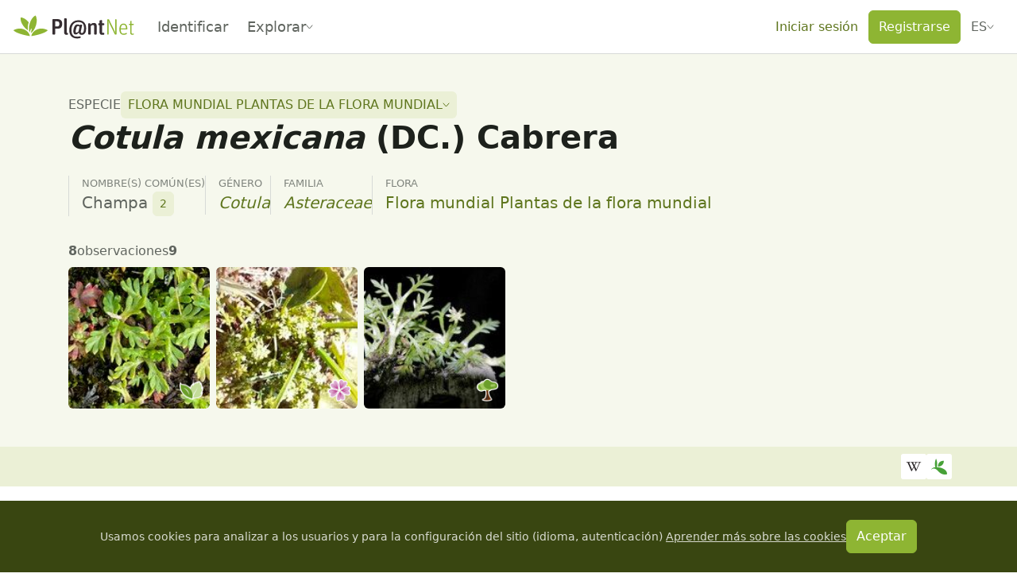

--- FILE ---
content_type: text/css; charset=utf-8
request_url: https://identify.plantnet.org/_nuxt/PnSlider.C8-DTnB2.css
body_size: 702
content:
.vue-slider-dot{position:absolute;transition:all 0s;z-index:5}.vue-slider-dot:focus{outline:none}.vue-slider-dot-tooltip{position:absolute;visibility:hidden}.vue-slider-dot-hover:hover .vue-slider-dot-tooltip,.vue-slider-dot-tooltip-show{visibility:visible}.vue-slider-dot-tooltip-top{top:-10px}[dir=ltr] .vue-slider-dot-tooltip-top{left:50%;transform:translate(-50%,-100%)}[dir=rtl] .vue-slider-dot-tooltip-top{right:50%;transform:translate(50%,-100%)}.vue-slider-dot-tooltip-bottom{bottom:-10px}[dir=ltr] .vue-slider-dot-tooltip-bottom{left:50%;transform:translate(-50%,100%)}[dir=rtl] .vue-slider-dot-tooltip-bottom{right:50%;transform:translate(50%,100%)}.vue-slider-dot-tooltip-left{top:50%}[dir=ltr] .vue-slider-dot-tooltip-left{left:-10px;transform:translate(-100%,-50%)}[dir=rtl] .vue-slider-dot-tooltip-left{right:-10px;transform:translate(100%,-50%)}.vue-slider-dot-tooltip-right{top:50%}[dir=ltr] .vue-slider-dot-tooltip-right{right:-10px;transform:translate(100%,-50%)}[dir=rtl] .vue-slider-dot-tooltip-right{left:-10px;transform:translate(-100%,-50%)}.vue-slider-marks{height:100%;position:relative;width:100%}.vue-slider-mark{position:absolute;z-index:1}.vue-slider-ltr .vue-slider-mark,.vue-slider-rtl .vue-slider-mark{height:100%;top:50%;width:0}.vue-slider-ltr .vue-slider-mark-step,.vue-slider-rtl .vue-slider-mark-step{top:0}.vue-slider-ltr .vue-slider-mark-label,.vue-slider-rtl .vue-slider-mark-label{margin-top:10px;top:100%}[dir=ltr] .vue-slider-ltr .vue-slider-mark{transform:translate(-50%,-50%)}[dir=rtl] .vue-slider-ltr .vue-slider-mark{transform:translate(50%,-50%)}[dir=ltr] .vue-slider-ltr .vue-slider-mark-step{left:0}[dir=rtl] .vue-slider-ltr .vue-slider-mark-step{right:0}[dir=ltr] .vue-slider-ltr .vue-slider-mark-label{left:50%;transform:translate(-50%)}[dir=rtl] .vue-slider-ltr .vue-slider-mark-label{right:50%;transform:translate(50%)}[dir=ltr] .vue-slider-rtl .vue-slider-mark{transform:translate(50%,-50%)}[dir=rtl] .vue-slider-rtl .vue-slider-mark{transform:translate(-50%,-50%)}[dir=ltr] .vue-slider-rtl .vue-slider-mark-step{right:0}[dir=rtl] .vue-slider-rtl .vue-slider-mark-step{left:0}[dir=ltr] .vue-slider-rtl .vue-slider-mark-label{right:50%;transform:translate(50%)}[dir=rtl] .vue-slider-rtl .vue-slider-mark-label{left:50%;transform:translate(-50%)}.vue-slider-btt .vue-slider-mark,.vue-slider-ttb .vue-slider-mark{height:0;width:100%}[dir=ltr] .vue-slider-btt .vue-slider-mark,[dir=ltr] .vue-slider-ttb .vue-slider-mark{left:50%}[dir=rtl] .vue-slider-btt .vue-slider-mark,[dir=rtl] .vue-slider-ttb .vue-slider-mark{right:50%}[dir=ltr] .vue-slider-btt .vue-slider-mark-step,[dir=ltr] .vue-slider-ttb .vue-slider-mark-step{left:0}[dir=rtl] .vue-slider-btt .vue-slider-mark-step,[dir=rtl] .vue-slider-ttb .vue-slider-mark-step{right:0}[dir=ltr] .vue-slider-btt .vue-slider-mark-label,[dir=ltr] .vue-slider-ttb .vue-slider-mark-label{left:100%;margin-left:10px}[dir=rtl] .vue-slider-btt .vue-slider-mark-label,[dir=rtl] .vue-slider-ttb .vue-slider-mark-label{margin-right:10px;right:100%}[dir=ltr] .vue-slider-btt .vue-slider-mark{transform:translate(-50%,50%)}[dir=rtl] .vue-slider-btt .vue-slider-mark{transform:translate(50%,50%)}.vue-slider-btt .vue-slider-mark-step{top:0}.vue-slider-btt .vue-slider-mark-label{top:50%;transform:translateY(-50%)}[dir=ltr] .vue-slider-ttb .vue-slider-mark{transform:translate(-50%,-50%)}[dir=rtl] .vue-slider-ttb .vue-slider-mark{transform:translate(50%,-50%)}.vue-slider-ttb .vue-slider-mark-step{bottom:0}.vue-slider-ttb .vue-slider-mark-label{bottom:50%;transform:translateY(50%)}.vue-slider-mark-label,.vue-slider-mark-step{position:absolute}.vue-slider{box-sizing:content-box;display:block;position:relative;-webkit-user-select:none;-moz-user-select:none;user-select:none;-webkit-tap-highlight-color:rgba(0,0,0,0)}.vue-slider-rail{height:100%;position:relative;width:100%}[dir=ltr] .vue-slider-rail{transition-property:width,height,left,right,top,bottom}[dir=rtl] .vue-slider-rail{transition-property:width,height,right,left,top,bottom}.vue-slider-process{position:absolute;z-index:1}.pn-slider{align-items:center;display:flex;flex:1 1 auto;gap:var(--s0);max-width:100%}.pn-slider[data-justify=center]{justify-content:center;padding:0 var(--s1)}.pn-slider[data-justify=end]{justify-content:flex-end}.pn-slider .vue-slider-ltr,.pn-slider .vue-slider-rtl{flex:1 1 auto;min-width:150px}.pn-slider .vue-slider-ltr .vue-slider-rail,.pn-slider .vue-slider-rtl .vue-slider-rail{background-color:var(--brand-component)}.pn-slider .vue-slider-ltr .vue-slider-process,.pn-slider .vue-slider-rtl .vue-slider-process{background-color:var(--brand-solid)}.pn-slider .vue-slider-ltr .vue-slider-mark-step,.pn-slider .vue-slider-rtl .vue-slider-mark-step{background-color:var(--brand-component-active)}.pn-slider .vue-slider-ltr .vue-slider-mark-label,.pn-slider .vue-slider-rtl .vue-slider-mark-label{color:var(--brand-text);font-size:.75rem;margin-top:4px}.pn-slider .vue-slider-ltr .vue-slider-dot-handle,.pn-slider .vue-slider-rtl .vue-slider-dot-handle{background-color:var(--brand-solid);box-shadow:none}.pn-slider .vue-slider-ltr .vue-slider-dot-tooltip-inner,.pn-slider .vue-slider-rtl .vue-slider-dot-tooltip-inner{background-color:var(--brand-solid);border-color:var(--brand-solid);color:#fff}


--- FILE ---
content_type: text/javascript; charset=utf-8
request_url: https://identify.plantnet.org/_nuxt/2S_ly1hH.js
body_size: 7366
content:
import{i as E,A as D,am as zt,B as j,aP as jt,aN as It,b4 as z,e as nt,aO as Xt,C as Yt,c as qt,o as pt,d as Ut,j as Kt,g as gt,q as Gt,s as Jt,T as Qt,b5 as Zt,b6 as te}from"./XcKVyxwn.js";const Dt=["top","right","bottom","left"],wt=["start","end"],yt=Dt.reduce((t,e)=>t.concat(e,e+"-"+wt[0],e+"-"+wt[1]),[]),X=Math.min,A=Math.max,ot=Math.round,et=Math.floor,P=t=>({x:t,y:t}),ee={left:"right",right:"left",bottom:"top",top:"bottom"},ne={start:"end",end:"start"};function vt(t,e,n){return A(t,X(e,n))}function q(t,e){return typeof t=="function"?t(e):t}function H(t){return t.split("-")[0]}function V(t){return t.split("-")[1]}function Pt(t){return t==="x"?"y":"x"}function Mt(t){return t==="y"?"height":"width"}const oe=new Set(["top","bottom"]);function J(t){return oe.has(H(t))?"y":"x"}function Bt(t){return Pt(J(t))}function ie(t,e,n){n===void 0&&(n=!1);const o=V(t),i=Bt(t),s=Mt(i);let r=i==="x"?o===(n?"end":"start")?"right":"left":o==="start"?"bottom":"top";return e.reference[s]>e.floating[s]&&(r=xt(r)),[r,xt(r)]}function re(t){return t.replace(/start|end/g,e=>ne[e])}function xt(t){return t.replace(/left|right|bottom|top/g,e=>ee[e])}function se(t){return{top:0,right:0,bottom:0,left:0,...t}}function le(t){return typeof t!="number"?se(t):{top:t,right:t,bottom:t,left:t}}function it(t){const{x:e,y:n,width:o,height:i}=t;return{width:o,height:i,top:n,left:e,right:e+o,bottom:n+i,x:e,y:n}}function bt(t,e,n){let{reference:o,floating:i}=t;const s=J(e),r=Bt(e),l=Mt(r),f=H(e),a=s==="y",c=o.x+o.width/2-i.width/2,u=o.y+o.height/2-i.height/2,h=o[l]/2-i[l]/2;let d;switch(f){case"top":d={x:c,y:o.y-i.height};break;case"bottom":d={x:c,y:o.y+o.height};break;case"right":d={x:o.x+o.width,y:u};break;case"left":d={x:o.x-i.width,y:u};break;default:d={x:o.x,y:o.y}}switch(V(e)){case"start":d[r]-=h*(n&&a?-1:1);break;case"end":d[r]+=h*(n&&a?-1:1);break}return d}const ce=async(t,e,n)=>{const{placement:o="bottom",strategy:i="absolute",middleware:s=[],platform:r}=n,l=s.filter(Boolean),f=await(r.isRTL==null?void 0:r.isRTL(e));let a=await r.getElementRects({reference:t,floating:e,strategy:i}),{x:c,y:u}=bt(a,o,f),h=o,d={},p=0;for(let m=0;m<l.length;m++){const{name:w,fn:g}=l[m],{x:y,y:v,data:S,reset:b}=await g({x:c,y:u,initialPlacement:o,placement:h,strategy:i,middlewareData:d,rects:a,platform:r,elements:{reference:t,floating:e}});c=y??c,u=v??u,d={...d,[w]:{...d[w],...S}},b&&p<=50&&(p++,typeof b=="object"&&(b.placement&&(h=b.placement),b.rects&&(a=b.rects===!0?await r.getElementRects({reference:t,floating:e,strategy:i}):b.rects),{x:c,y:u}=bt(a,h,f)),m=-1)}return{x:c,y:u,placement:h,strategy:i,middlewareData:d}};async function K(t,e){var n;e===void 0&&(e={});const{x:o,y:i,platform:s,rects:r,elements:l,strategy:f}=t,{boundary:a="clippingAncestors",rootBoundary:c="viewport",elementContext:u="floating",altBoundary:h=!1,padding:d=0}=q(e,t),p=le(d),w=l[h?u==="floating"?"reference":"floating":u],g=it(await s.getClippingRect({element:(n=await(s.isElement==null?void 0:s.isElement(w)))==null||n?w:w.contextElement||await(s.getDocumentElement==null?void 0:s.getDocumentElement(l.floating)),boundary:a,rootBoundary:c,strategy:f})),y=u==="floating"?{x:o,y:i,width:r.floating.width,height:r.floating.height}:r.reference,v=await(s.getOffsetParent==null?void 0:s.getOffsetParent(l.floating)),S=await(s.isElement==null?void 0:s.isElement(v))?await(s.getScale==null?void 0:s.getScale(v))||{x:1,y:1}:{x:1,y:1},b=it(s.convertOffsetParentRelativeRectToViewportRelativeRect?await s.convertOffsetParentRelativeRectToViewportRelativeRect({elements:l,rect:y,offsetParent:v,strategy:f}):y);return{top:(g.top-b.top+p.top)/S.y,bottom:(b.bottom-g.bottom+p.bottom)/S.y,left:(g.left-b.left+p.left)/S.x,right:(b.right-g.right+p.right)/S.x}}function ae(t,e,n){return(t?[...n.filter(i=>V(i)===t),...n.filter(i=>V(i)!==t)]:n.filter(i=>H(i)===i)).filter(i=>t?V(i)===t||(e?re(i)!==i:!1):!0)}const fe=function(t){return t===void 0&&(t={}),{name:"autoPlacement",options:t,async fn(e){var n,o,i;const{rects:s,middlewareData:r,placement:l,platform:f,elements:a}=e,{crossAxis:c=!1,alignment:u,allowedPlacements:h=yt,autoAlignment:d=!0,...p}=q(t,e),m=u!==void 0||h===yt?ae(u||null,d,h):h,w=await K(e,p),g=((n=r.autoPlacement)==null?void 0:n.index)||0,y=m[g];if(y==null)return{};const v=ie(y,s,await(f.isRTL==null?void 0:f.isRTL(a.floating)));if(l!==y)return{reset:{placement:m[0]}};const S=[w[H(y)],w[v[0]],w[v[1]]],b=[...((o=r.autoPlacement)==null?void 0:o.overflows)||[],{placement:y,overflows:S}],F=m[g+1];if(F)return{data:{index:g+1,overflows:b},reset:{placement:F}};const x=b.map(R=>{const _=V(R.placement);return[R.placement,_&&c?R.overflows.slice(0,2).reduce((Z,tt)=>Z+tt,0):R.overflows[0],R.overflows]}).sort((R,_)=>R[1]-_[1]),$=((i=x.filter(R=>R[2].slice(0,V(R[0])?2:3).every(_=>_<=0))[0])==null?void 0:i[0])||x[0][0];return $!==l?{data:{index:g+1,overflows:b},reset:{placement:$}}:{}}}};function St(t,e){return{top:t.top-e.height,right:t.right-e.width,bottom:t.bottom-e.height,left:t.left-e.width}}function Ot(t){return Dt.some(e=>t[e]>=0)}const ue=function(t){return t===void 0&&(t={}),{name:"hide",options:t,async fn(e){const{rects:n}=e,{strategy:o="referenceHidden",...i}=q(t,e);switch(o){case"referenceHidden":{const s=await K(e,{...i,elementContext:"reference"}),r=St(s,n.reference);return{data:{referenceHiddenOffsets:r,referenceHidden:Ot(r)}}}case"escaped":{const s=await K(e,{...i,altBoundary:!0}),r=St(s,n.floating);return{data:{escapedOffsets:r,escaped:Ot(r)}}}default:return{}}}}},de=new Set(["left","top"]);async function me(t,e){const{placement:n,platform:o,elements:i}=t,s=await(o.isRTL==null?void 0:o.isRTL(i.floating)),r=H(n),l=V(n),f=J(n)==="y",a=de.has(r)?-1:1,c=s&&f?-1:1,u=q(e,t);let{mainAxis:h,crossAxis:d,alignmentAxis:p}=typeof u=="number"?{mainAxis:u,crossAxis:0,alignmentAxis:null}:{mainAxis:u.mainAxis||0,crossAxis:u.crossAxis||0,alignmentAxis:u.alignmentAxis};return l&&typeof p=="number"&&(d=l==="end"?p*-1:p),f?{x:d*c,y:h*a}:{x:h*a,y:d*c}}const he=function(t){return t===void 0&&(t=0),{name:"offset",options:t,async fn(e){var n,o;const{x:i,y:s,placement:r,middlewareData:l}=e,f=await me(e,t);return r===((n=l.offset)==null?void 0:n.placement)&&(o=l.arrow)!=null&&o.alignmentOffset?{}:{x:i+f.x,y:s+f.y,data:{...f,placement:r}}}}},pe=function(t){return t===void 0&&(t={}),{name:"shift",options:t,async fn(e){const{x:n,y:o,placement:i}=e,{mainAxis:s=!0,crossAxis:r=!1,limiter:l={fn:w=>{let{x:g,y}=w;return{x:g,y}}},...f}=q(t,e),a={x:n,y:o},c=await K(e,f),u=J(H(i)),h=Pt(u);let d=a[h],p=a[u];if(s){const w=h==="y"?"top":"left",g=h==="y"?"bottom":"right",y=d+c[w],v=d-c[g];d=vt(y,d,v)}if(r){const w=u==="y"?"top":"left",g=u==="y"?"bottom":"right",y=p+c[w],v=p-c[g];p=vt(y,p,v)}const m=l.fn({...e,[h]:d,[u]:p});return{...m,data:{x:m.x-n,y:m.y-o,enabled:{[h]:s,[u]:r}}}}}},ge=function(t){return t===void 0&&(t={}),{name:"size",options:t,async fn(e){var n,o;const{placement:i,rects:s,platform:r,elements:l}=e,{apply:f=()=>{},...a}=q(t,e),c=await K(e,a),u=H(i),h=V(i),d=J(i)==="y",{width:p,height:m}=s.floating;let w,g;u==="top"||u==="bottom"?(w=u,g=h===(await(r.isRTL==null?void 0:r.isRTL(l.floating))?"start":"end")?"left":"right"):(g=u,w=h==="end"?"top":"bottom");const y=m-c.top-c.bottom,v=p-c.left-c.right,S=X(m-c[w],y),b=X(p-c[g],v),F=!e.middlewareData.shift;let x=S,O=b;if((n=e.middlewareData.shift)!=null&&n.enabled.x&&(O=v),(o=e.middlewareData.shift)!=null&&o.enabled.y&&(x=y),F&&!h){const R=A(c.left,0),_=A(c.right,0),Z=A(c.top,0),tt=A(c.bottom,0);d?O=p-2*(R!==0||_!==0?R+_:A(c.left,c.right)):x=m-2*(Z!==0||tt!==0?Z+tt:A(c.top,c.bottom))}await f({...e,availableWidth:O,availableHeight:x});const $=await r.getDimensions(l.floating);return p!==$.width||m!==$.height?{reset:{rects:!0}}:{}}}};function rt(){return typeof window<"u"}function k(t){return ut(t)?(t.nodeName||"").toLowerCase():"#document"}function C(t){var e;return(t==null||(e=t.ownerDocument)==null?void 0:e.defaultView)||window}function B(t){var e;return(e=(ut(t)?t.ownerDocument:t.document)||window.document)==null?void 0:e.documentElement}function ut(t){return rt()?t instanceof Node||t instanceof C(t).Node:!1}function T(t){return rt()?t instanceof Element||t instanceof C(t).Element:!1}function M(t){return rt()?t instanceof HTMLElement||t instanceof C(t).HTMLElement:!1}function Rt(t){return!rt()||typeof ShadowRoot>"u"?!1:t instanceof ShadowRoot||t instanceof C(t).ShadowRoot}const we=new Set(["inline","contents"]);function Q(t){const{overflow:e,overflowX:n,overflowY:o,display:i}=L(t);return/auto|scroll|overlay|hidden|clip/.test(e+o+n)&&!we.has(i)}const ye=new Set(["table","td","th"]);function ve(t){return ye.has(k(t))}const xe=[":popover-open",":modal"];function st(t){return xe.some(e=>{try{return t.matches(e)}catch{return!1}})}const be=["transform","translate","scale","rotate","perspective"],Se=["transform","translate","scale","rotate","perspective","filter"],Oe=["paint","layout","strict","content"];function dt(t){const e=mt(),n=T(t)?L(t):t;return be.some(o=>n[o]?n[o]!=="none":!1)||(n.containerType?n.containerType!=="normal":!1)||!e&&(n.backdropFilter?n.backdropFilter!=="none":!1)||!e&&(n.filter?n.filter!=="none":!1)||Se.some(o=>(n.willChange||"").includes(o))||Oe.some(o=>(n.contain||"").includes(o))}function Re(t){let e=W(t);for(;M(e)&&!Y(e);){if(dt(e))return e;if(st(e))return null;e=W(e)}return null}function mt(){return typeof CSS>"u"||!CSS.supports?!1:CSS.supports("-webkit-backdrop-filter","none")}const Ae=new Set(["html","body","#document"]);function Y(t){return Ae.has(k(t))}function L(t){return C(t).getComputedStyle(t)}function lt(t){return T(t)?{scrollLeft:t.scrollLeft,scrollTop:t.scrollTop}:{scrollLeft:t.scrollX,scrollTop:t.scrollY}}function W(t){if(k(t)==="html")return t;const e=t.assignedSlot||t.parentNode||Rt(t)&&t.host||B(t);return Rt(e)?e.host:e}function Ft(t){const e=W(t);return Y(e)?t.ownerDocument?t.ownerDocument.body:t.body:M(e)&&Q(e)?e:Ft(e)}function G(t,e,n){var o;e===void 0&&(e=[]),n===void 0&&(n=!0);const i=Ft(t),s=i===((o=t.ownerDocument)==null?void 0:o.body),r=C(i);if(s){const l=ft(r);return e.concat(r,r.visualViewport||[],Q(i)?i:[],l&&n?G(l):[])}return e.concat(i,G(i,[],n))}function ft(t){return t.parent&&Object.getPrototypeOf(t.parent)?t.frameElement:null}function Vt(t){const e=L(t);let n=parseFloat(e.width)||0,o=parseFloat(e.height)||0;const i=M(t),s=i?t.offsetWidth:n,r=i?t.offsetHeight:o,l=ot(n)!==s||ot(o)!==r;return l&&(n=s,o=r),{width:n,height:o,$:l}}function ht(t){return T(t)?t:t.contextElement}function I(t){const e=ht(t);if(!M(e))return P(1);const n=e.getBoundingClientRect(),{width:o,height:i,$:s}=Vt(e);let r=(s?ot(n.width):n.width)/o,l=(s?ot(n.height):n.height)/i;return(!r||!Number.isFinite(r))&&(r=1),(!l||!Number.isFinite(l))&&(l=1),{x:r,y:l}}const Ce=P(0);function $t(t){const e=C(t);return!mt()||!e.visualViewport?Ce:{x:e.visualViewport.offsetLeft,y:e.visualViewport.offsetTop}}function Ee(t,e,n){return e===void 0&&(e=!1),!n||e&&n!==C(t)?!1:e}function N(t,e,n,o){e===void 0&&(e=!1),n===void 0&&(n=!1);const i=t.getBoundingClientRect(),s=ht(t);let r=P(1);e&&(o?T(o)&&(r=I(o)):r=I(t));const l=Ee(s,n,o)?$t(s):P(0);let f=(i.left+l.x)/r.x,a=(i.top+l.y)/r.y,c=i.width/r.x,u=i.height/r.y;if(s){const h=C(s),d=o&&T(o)?C(o):o;let p=h,m=ft(p);for(;m&&o&&d!==p;){const w=I(m),g=m.getBoundingClientRect(),y=L(m),v=g.left+(m.clientLeft+parseFloat(y.paddingLeft))*w.x,S=g.top+(m.clientTop+parseFloat(y.paddingTop))*w.y;f*=w.x,a*=w.y,c*=w.x,u*=w.y,f+=v,a+=S,p=C(m),m=ft(p)}}return it({width:c,height:u,x:f,y:a})}function ct(t,e){const n=lt(t).scrollLeft;return e?e.left+n:N(B(t)).left+n}function _t(t,e){const n=t.getBoundingClientRect(),o=n.left+e.scrollLeft-ct(t,n),i=n.top+e.scrollTop;return{x:o,y:i}}function Te(t){let{elements:e,rect:n,offsetParent:o,strategy:i}=t;const s=i==="fixed",r=B(o),l=e?st(e.floating):!1;if(o===r||l&&s)return n;let f={scrollLeft:0,scrollTop:0},a=P(1);const c=P(0),u=M(o);if((u||!u&&!s)&&((k(o)!=="body"||Q(r))&&(f=lt(o)),M(o))){const d=N(o);a=I(o),c.x=d.x+o.clientLeft,c.y=d.y+o.clientTop}const h=r&&!u&&!s?_t(r,f):P(0);return{width:n.width*a.x,height:n.height*a.y,x:n.x*a.x-f.scrollLeft*a.x+c.x+h.x,y:n.y*a.y-f.scrollTop*a.y+c.y+h.y}}function Le(t){return Array.from(t.getClientRects())}function De(t){const e=B(t),n=lt(t),o=t.ownerDocument.body,i=A(e.scrollWidth,e.clientWidth,o.scrollWidth,o.clientWidth),s=A(e.scrollHeight,e.clientHeight,o.scrollHeight,o.clientHeight);let r=-n.scrollLeft+ct(t);const l=-n.scrollTop;return L(o).direction==="rtl"&&(r+=A(e.clientWidth,o.clientWidth)-i),{width:i,height:s,x:r,y:l}}const At=25;function Pe(t,e){const n=C(t),o=B(t),i=n.visualViewport;let s=o.clientWidth,r=o.clientHeight,l=0,f=0;if(i){s=i.width,r=i.height;const c=mt();(!c||c&&e==="fixed")&&(l=i.offsetLeft,f=i.offsetTop)}const a=ct(o);if(a<=0){const c=o.ownerDocument,u=c.body,h=getComputedStyle(u),d=c.compatMode==="CSS1Compat"&&parseFloat(h.marginLeft)+parseFloat(h.marginRight)||0,p=Math.abs(o.clientWidth-u.clientWidth-d);p<=At&&(s-=p)}else a<=At&&(s+=a);return{width:s,height:r,x:l,y:f}}const Me=new Set(["absolute","fixed"]);function Be(t,e){const n=N(t,!0,e==="fixed"),o=n.top+t.clientTop,i=n.left+t.clientLeft,s=M(t)?I(t):P(1),r=t.clientWidth*s.x,l=t.clientHeight*s.y,f=i*s.x,a=o*s.y;return{width:r,height:l,x:f,y:a}}function Ct(t,e,n){let o;if(e==="viewport")o=Pe(t,n);else if(e==="document")o=De(B(t));else if(T(e))o=Be(e,n);else{const i=$t(t);o={x:e.x-i.x,y:e.y-i.y,width:e.width,height:e.height}}return it(o)}function Wt(t,e){const n=W(t);return n===e||!T(n)||Y(n)?!1:L(n).position==="fixed"||Wt(n,e)}function Fe(t,e){const n=e.get(t);if(n)return n;let o=G(t,[],!1).filter(l=>T(l)&&k(l)!=="body"),i=null;const s=L(t).position==="fixed";let r=s?W(t):t;for(;T(r)&&!Y(r);){const l=L(r),f=dt(r);!f&&l.position==="fixed"&&(i=null),(s?!f&&!i:!f&&l.position==="static"&&!!i&&Me.has(i.position)||Q(r)&&!f&&Wt(t,r))?o=o.filter(c=>c!==r):i=l,r=W(r)}return e.set(t,o),o}function Ve(t){let{element:e,boundary:n,rootBoundary:o,strategy:i}=t;const r=[...n==="clippingAncestors"?st(e)?[]:Fe(e,this._c):[].concat(n),o],l=r[0],f=r.reduce((a,c)=>{const u=Ct(e,c,i);return a.top=A(u.top,a.top),a.right=X(u.right,a.right),a.bottom=X(u.bottom,a.bottom),a.left=A(u.left,a.left),a},Ct(e,l,i));return{width:f.right-f.left,height:f.bottom-f.top,x:f.left,y:f.top}}function $e(t){const{width:e,height:n}=Vt(t);return{width:e,height:n}}function _e(t,e,n){const o=M(e),i=B(e),s=n==="fixed",r=N(t,!0,s,e);let l={scrollLeft:0,scrollTop:0};const f=P(0);function a(){f.x=ct(i)}if(o||!o&&!s)if((k(e)!=="body"||Q(i))&&(l=lt(e)),o){const d=N(e,!0,s,e);f.x=d.x+e.clientLeft,f.y=d.y+e.clientTop}else i&&a();s&&!o&&i&&a();const c=i&&!o&&!s?_t(i,l):P(0),u=r.left+l.scrollLeft-f.x-c.x,h=r.top+l.scrollTop-f.y-c.y;return{x:u,y:h,width:r.width,height:r.height}}function at(t){return L(t).position==="static"}function Et(t,e){if(!M(t)||L(t).position==="fixed")return null;if(e)return e(t);let n=t.offsetParent;return B(t)===n&&(n=n.ownerDocument.body),n}function Nt(t,e){const n=C(t);if(st(t))return n;if(!M(t)){let i=W(t);for(;i&&!Y(i);){if(T(i)&&!at(i))return i;i=W(i)}return n}let o=Et(t,e);for(;o&&ve(o)&&at(o);)o=Et(o,e);return o&&Y(o)&&at(o)&&!dt(o)?n:o||Re(t)||n}const We=async function(t){const e=this.getOffsetParent||Nt,n=this.getDimensions,o=await n(t.floating);return{reference:_e(t.reference,await e(t.floating),t.strategy),floating:{x:0,y:0,width:o.width,height:o.height}}};function Ne(t){return L(t).direction==="rtl"}const He={convertOffsetParentRelativeRectToViewportRelativeRect:Te,getDocumentElement:B,getClippingRect:Ve,getOffsetParent:Nt,getElementRects:We,getClientRects:Le,getDimensions:$e,getScale:I,isElement:T,isRTL:Ne};function Ht(t,e){return t.x===e.x&&t.y===e.y&&t.width===e.width&&t.height===e.height}function ke(t,e){let n=null,o;const i=B(t);function s(){var l;clearTimeout(o),(l=n)==null||l.disconnect(),n=null}function r(l,f){l===void 0&&(l=!1),f===void 0&&(f=1),s();const a=t.getBoundingClientRect(),{left:c,top:u,width:h,height:d}=a;if(l||e(),!h||!d)return;const p=et(u),m=et(i.clientWidth-(c+h)),w=et(i.clientHeight-(u+d)),g=et(c),v={rootMargin:-p+"px "+-m+"px "+-w+"px "+-g+"px",threshold:A(0,X(1,f))||1};let S=!0;function b(F){const x=F[0].intersectionRatio;if(x!==f){if(!S)return r();x?r(!1,x):o=setTimeout(()=>{r(!1,1e-7)},1e3)}x===1&&!Ht(a,t.getBoundingClientRect())&&r(),S=!1}try{n=new IntersectionObserver(b,{...v,root:i.ownerDocument})}catch{n=new IntersectionObserver(b,v)}n.observe(t)}return r(!0),s}function ze(t,e,n,o){o===void 0&&(o={});const{ancestorScroll:i=!0,ancestorResize:s=!0,elementResize:r=typeof ResizeObserver=="function",layoutShift:l=typeof IntersectionObserver=="function",animationFrame:f=!1}=o,a=ht(t),c=i||s?[...a?G(a):[],...G(e)]:[];c.forEach(g=>{i&&g.addEventListener("scroll",n,{passive:!0}),s&&g.addEventListener("resize",n)});const u=a&&l?ke(a,n):null;let h=-1,d=null;r&&(d=new ResizeObserver(g=>{let[y]=g;y&&y.target===a&&d&&(d.unobserve(e),cancelAnimationFrame(h),h=requestAnimationFrame(()=>{var v;(v=d)==null||v.observe(e)})),n()}),a&&!f&&d.observe(a),d.observe(e));let p,m=f?N(t):null;f&&w();function w(){const g=N(t);m&&!Ht(m,g)&&n(),m=g,p=requestAnimationFrame(w)}return n(),()=>{var g;c.forEach(y=>{i&&y.removeEventListener("scroll",n),s&&y.removeEventListener("resize",n)}),u?.(),(g=d)==null||g.disconnect(),d=null,f&&cancelAnimationFrame(p)}}const je=he,Ie=fe,Xe=pe,Ye=ge,qe=ue,Ue=(t,e,n)=>{const o=new Map,i={platform:He,...n},s={...i.platform,_c:o};return ce(t,e,{...i,platform:s})};function Ke(t){return t!=null&&typeof t=="object"&&"$el"in t}function Tt(t){if(Ke(t)){const e=t.$el;return ut(e)&&k(e)==="#comment"?null:e}return t}function U(t){return typeof t=="function"?t():nt(t)}function kt(t){return typeof window>"u"?1:(t.ownerDocument.defaultView||window).devicePixelRatio||1}function Lt(t,e){const n=kt(t);return Math.round(e*n)/n}function Ge(t,e,n){n===void 0&&(n={});const o=n.whileElementsMounted,i=E(()=>{var x;return(x=U(n.open))!=null?x:!0}),s=E(()=>U(n.middleware)),r=E(()=>{var x;return(x=U(n.placement))!=null?x:"bottom"}),l=E(()=>{var x;return(x=U(n.strategy))!=null?x:"absolute"}),f=E(()=>{var x;return(x=U(n.transform))!=null?x:!0}),a=E(()=>Tt(t.value)),c=E(()=>Tt(e.value)),u=D(0),h=D(0),d=D(l.value),p=D(r.value),m=zt({}),w=D(!1),g=E(()=>{const x={position:d.value,left:"0",top:"0"};if(!c.value)return x;const O=Lt(c.value,u.value),$=Lt(c.value,h.value);return f.value?{...x,transform:"translate("+O+"px, "+$+"px)",...kt(c.value)>=1.5&&{willChange:"transform"}}:{position:d.value,left:O+"px",top:$+"px"}});let y;function v(){if(a.value==null||c.value==null)return;const x=i.value;Ue(a.value,c.value,{middleware:s.value,placement:r.value,strategy:l.value}).then(O=>{u.value=O.x,h.value=O.y,d.value=O.strategy,p.value=O.placement,m.value=O.middlewareData,w.value=x!==!1})}function S(){typeof y=="function"&&(y(),y=void 0)}function b(){if(S(),o===void 0){v();return}if(a.value!=null&&c.value!=null){y=o(a.value,c.value,v);return}}function F(){i.value||(w.value=!1)}return j([s,r,l,i],v,{flush:"sync"}),j([a,c],b,{flush:"sync"}),j(i,F,{flush:"sync"}),jt()&&It(S),{x:z(u),y:z(h),strategy:z(d),placement:z(p),middlewareData:z(m),isPositioned:z(w),floatingStyles:g,update:v}}const Je={class:"popover-body"},Ze=Object.assign({inheritAttrs:!1},{__name:"PnAutocompletePopover",props:{boundary:{type:String,default:"clippingAncestors"},boundaryPadding:{type:Number,default:10},customClass:{type:String,default:""},show:{type:Boolean,default:!1},offset:{type:Number,default:6},maxWidth:{type:String,default:null},placement:{type:String,default:"bottom-start"},reference:{type:[String,Object],default:null},strategy:{type:String,default:"absolute"},target:{type:[String,Object],default:null},variant:{type:String,default:null},fitReference:{type:Boolean,default:!0}},setup(t){const e=t,n=D(!1),o=D(null),i=D(null),s=D(null),r=E(()=>e.boundary==="document"||e.boundary==="viewport"?void 0:e.boundary),l=E(()=>e.boundary==="document"||e.boundary==="viewport"?e.boundary:void 0),f=D({}),a=E(()=>{const m={boundary:r.value,rootBoundary:l.value,padding:e.boundaryPadding};return[je(e.offset),Ie({...m,alignment:e.placement,autoAlignment:!1}),Xe(m),qe(m),Ye({...m,apply({availableHeight:w,availableWidth:g,rects:y}){f.value={maxHeight:w?`${w}px`:void 0,maxWidth:e.maxWidth?e.maxWidth:g?`${g}px`:void 0,width:y.reference?.width&&e.fitReference?`${y.reference.width}px`:"fit-content"}}})]}),{floatingStyles:c,middlewareData:u,update:h}=Ge(i,o,{placement:e.placement,middleware:a,strategy:Xt(()=>e.strategy),whileElementsMounted:(...m)=>ze(...m,{animationFrame:!1})}),d=E(()=>["popover","pn-autocomplete-popover",{[`popover-${e.variant}`]:e.variant!==null,show:e.show&&!n.value,"pe-none":!e.show,[`${e.customClass}`]:e.customClass!==void 0}]);j(()=>e.show,m=>{m!==e.show&&m&&h()}),j(u,()=>{u.value.hide?.referenceHidden?n.value=!0:n.value=!1});const p=()=>{if(e.target){const m=te(e.target);m?s.value=m:console.warn("Target element not found",e.target)}i.value=s.value};return j(()=>e.target,p),Yt(p),(m,w)=>(pt(),qt(Zt,{to:"#teleports"},[t.show?(pt(),Ut("div",Qt({key:0},m.$attrs,{ref_key:"element",ref:o,class:nt(d),role:"tooltip",tabindex:"-1",style:nt(c),"data-testid":"pn-autocomplete-popover"}),[gt("div",{class:"overflow-auto",style:Jt(nt(f))},[gt("div",Je,[Gt(m.$slots,"default")])],4)],16)):Kt("",!0)]))}});export{Ze as _};


--- FILE ---
content_type: text/javascript; charset=utf-8
request_url: https://identify.plantnet.org/_nuxt/C2KSxpoy.js
body_size: 173
content:
import{c as a,o as n,b as o,q as s,b1 as r}from"./XcKVyxwn.js";const l={__name:"PnPageSectionTitle",props:{heading:{type:String,default:"div"}},setup(e){return(t,c)=>(n(),a(r(e.heading),{class:"pn-page-section-title"},{default:o(()=>[s(t.$slots,"default")]),_:3}))}};export{l as _};
